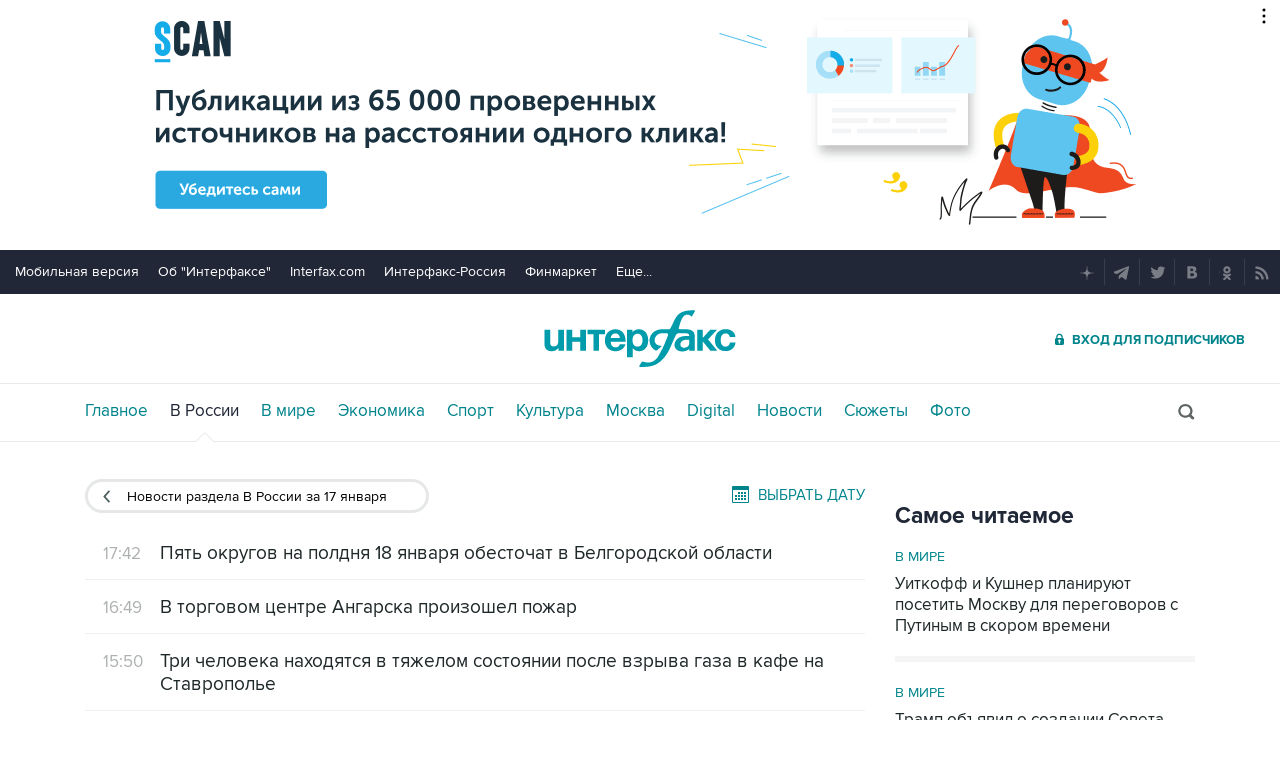

--- FILE ---
content_type: text/html; charset=utf-8
request_url: https://www.interfax.ru/russia/news/
body_size: 15190
content:

<!DOCTYPE html>
<html lang="ru" prefix="article: https://ogp.me/ns/article">
<head>
	<title>Новости раздела &quot;В России&quot; за 17 января - Интерфакс</title>
	<link rel="shortcut icon" href="https://www.interfax.ru/favicon.ico" type="image/x-icon">
	<link rel="icon" sizes="120x120" href="https://www.interfax.ru/touch-icon-iphone-retina.png" />
	<link rel="apple-touch-icon" href="https://www.interfax.ru/touch-icon-iphone.png">
	<link rel="apple-touch-icon" sizes="76x76" href="https://www.interfax.ru/touch-icon-ipad.png">
	<link rel="apple-touch-icon" sizes="120x120" href="https://www.interfax.ru/touch-icon-iphone-retina.png">
	<link rel="apple-touch-icon" sizes="152x152" href="https://www.interfax.ru/touch-icon-ipad-retina.png">
	<link rel="manifest" href="/manifest.json">
	<meta name="mobile-web-app-capable" content="yes">
	<meta name="apple-mobile-web-app-capable" content="yes">
	<meta name="application-name" content="Интерфакс" />
	<meta name="apple-mobile-web-app-title" content="Интерфакс">
	<meta name="theme-color" content="#009cab">
	<meta name="apple-mobile-web-app-status-bar-style" content="black-translucent">
	<meta name="msapplication-tooltip" content="Интерфакс Новости" />
	<meta name="msapplication-navbutton-color" content="#009cab" />
	<meta name="msapplication-starturl" content="./" />
	<meta name="msapplication-config" content="browserconfig.xml" />
	<meta http-equiv="Content-Type" content="text/html; charset=utf-8" />
	<meta http-equiv="X-UA-Compatible" content="IE=edge" />
	<meta name="viewport" content="width=device-width, initial-scale=1.0, user-scalable=yes" />
	<meta name="description" content="Новости в России - Интерфакс" />
	
	
	<link rel="stylesheet" href="/css/default.css?v=3J4UWWcv61y4uuNmzEZPqHgw7U8AA_RKpRgy2etBrus">
	<link rel="stylesheet" href="/css/mobile.css?v=poXT3ToKiWpQnmU2bAdUwbGFDNOFYKZRXdxYSc25FrU" media="only screen and (max-width:759px)">
	<link rel="stylesheet" href="/css/desktop.css?v=EsYzywr-PgEKIwVgZ2H_PURZAX1Qg9U7dRPX47-JwTc" media="only screen and (min-width:760px)">
	<link rel="alternate" type="application/rss+xml" title="Интерфакс новости" href="https://www.interfax.ru/rss">
	
	<meta property="og:url" content="https://www.interfax.ru/russia/news/" />
	<meta property="og:description" content="Новости в России - Интерфакс" />
	<meta property="og:site_name" content="Interfax.ru" />
	<meta property="og:locale" content="ru_RU" />
	<meta property="og:type" content="website" />
	<meta property="og:title" content="Новости раздела &quot;В России&quot; за 17 января - Интерфакс" />
	<meta property="og:image" content="https://www.interfax.ru/img/interfax_icon_300.png" />
	<link rel="canonical" href="https://www.interfax.ru/russia/news/" />

</head>
<body data-pagetype="newsarchive_1448">
	<script>
		window.yaContextCb = window.yaContextCb || []
	</script>
	<script type="text/javascript">
		var cntimg = document.createElement("IMG");
		cntimg.src = "/cnt/" + cntParseReferer();
		function cntParseReferer() {
		var re = new RegExp("(http(s)?\\:\\/\\/)?([\\.\\-_0-9A-Za-z]{1,})(.*)");
		var m = re.exec(document.referrer);
		if (!m) return "";
		return encodeURI(m[3]).replace(/'/g, "%27") + "?" + encodeURI(m[4]).replace(/'/g, "%27");
		}
		var deferLoadJS_timer = []; function deferLoadJS(e, r, d) { d = d || 200; r = 'timer_' + Math.random(); deferLoadJS_timer[r] = setInterval(function () { !0 === window.interfax_scriptjs_loaded && (clearInterval(deferLoadJS_timer[r]), e()) }, d) }
		if (!Element.prototype.matches) { Element.prototype.matches = Element.prototype.msMatchesSelector || Element.prototype.webkitMatchesSelector; }
		Element.prototype.parents = function (e) { for (var t = [], n = this, o = void 0 !== e; null !== (n = n.parentElement);)n.nodeType === Node.ELEMENT_NODE && (o && !n.matches(e) || t.push(n)); return t };
	</script>
	<script>
		if (document.cookie.indexOf('showCovid=0') >= 0 && document.querySelector('[data-pagetype="defaultpage"]')) document.querySelector('html').classList.add('hideTimeline');
	</script>

<div id="pl420_ban110" data-content="webR"><div id="background"></div></div><div id="pl421_ban2370" data-content="webR"><style>
        #m_top  yatag {min-width:auto!important; }
        .height_up_ban > div {
            height: 250px; /*desktop*/
        }
        .height_up_ban_mob > div {
          display: none;
        }
        /*ширина страницы до которой применяется стиль*/
        @media only screen and (max-width:1023px) { 
            .height_up_ban  > div {
            display: none; /*пространство между*/
          }
        }
        /*ширина страницы до которой применяется стиль*/
        @media only screen and (max-width:639px) { 
            .height_up_ban_mob > div {
            display:block;
            height: 250px; /*mobile*/
          }
        }</style>
        
        <div class="mgrNo i_mobile_only  height_up_ban_mob">
        <!--AdFox START-->
        <!--roden-media-->
        <!--Площадка: Interfax / Сквозной / Перетяжка смартфоны-->
        <!--Категория: <не задана>-->
        <!--Тип баннера: Перетяжка 100%-->
        <div id="m_top" align="center"></div>
        <script>
         if (!document.querySelector('[data-pagetype = "nonchronicle"]')) {
            window.yaContextCb.push(()=>{
                Ya.adfoxCode.create({
        
                    ownerId: 173858,
                    containerId: 'm_top',
                    params: {
                        p1: 'cnxxu',
                            p2: 'hbts'
                },
        onStub: function() {console.log("Не пришел код мобильной перетяжки"); }
            }, ['phone'], {
                tabletWidth: 1023,
                phoneWidth: 639,
                isAutoReloads: true
          });
        });
        }
        </script>
        </div>
        
        <div class="i_desktop_only wr__fix height_up_ban"   style="margin: 0px auto;" >
        <!--AdFox START-->
        <!--roden-media-->
        <!--Площадка: Interfax / Сквозной / Перетяжка_декстоп-->
        <!--Категория: <не задана>-->
        <!--Тип баннера: Перетяжка 100%-->
            <div id="billboard" style="overflow-x:hidden;"></div>
            <script>
        
                window.yaContextCb.push(()=>{
                    var addClass = (function () {
                            if ('classList' in document.createElement('p')) {
                                return function (e, n) {
                                    e.classList.add(n)
                                }
                            }
                            return function (e, n) {
                                if (e.className.indexOf(n) !== -1) {
                                    return
                                }
                                n += ' ';
                                e.className += n;
                            }
                        })(),
                        fixBody = function () {
                            addClass(document.body, 'fix')
                        },
                        callBg = function () {
        
                        window.yaContextCb.push(()=>{
                                Ya.adfoxCode.createAdaptive({
                                ownerId: 173858,
                                containerId: 'background',
                                params: { p1: 'bscqd', p2: 'epdp' },
                                onRender: fixBody
                            }, ['desktop'], {
                                                                tabletWidth: 1399,
                                                                phoneWidth: 639,
                                                                isAutoReloads: true
                                                              });
                        });
                        }  
                    Ya.adfoxCode.createAdaptive({
                        ownerId: 173858,
                        containerId: 'billboard',
                        params: { p1: 'btpkl', p2: 'y' },
                        onError: callBg,
                        onStub: callBg,
                           onRender: function () { addClass(document.querySelector('[id*=_ban2370]'), 'wr__fix'); },
                        onLoad: function (d) {
                            if (d && d.bundleName === 'banner.background') {
                                fixBody()
                            } else {
                                callBg()
                            }
                        }
                    }, ['desktop'], {
                    tabletWidth: 1006,
                    phoneWidth: 639,
                    isAutoReloads: true
                });
            },
                );                
            </script>
        </div>
        
</div>
	<header>
		<div class="topmenu">
			<nav class="topmenu__links">
				<!--noindex--><a rel="nofollow" href="https://m.interfax.ru/">Мобильная версия</a><!--/noindex-->
				<!--noindex--><a rel="nofollow" href="https://group.interfax.ru/" target="_blank">Об "Интерфаксе"</a><!--/noindex-->
				<!--noindex--><a rel="nofollow" href="https://www.interfax.com/" target="_blank">Interfax.com</a><!--/noindex-->
				<!--noindex--><a rel="nofollow" href="https://www.interfax-russia.ru/" target="_blank">Интерфакс-Россия</a><!--/noindex-->
				<!--noindex--><a rel="nofollow" href="https://www.finmarket.ru/" target="_blank">Финмаркет</a><!--/noindex-->
				<span class="links__more">
					<span>Еще...</span>
					<span class="links__submenu">
						<!--noindex--><a rel="nofollow" href="https://www.interfax-russia.ru/tourism/" target="_blank">Туризм</a><!--/noindex-->
						<!--noindex--><a rel="nofollow" href="https://www.interfax-russia.ru/realty/" target="_blank">Недвижимость</a><!--/noindex-->
						<!--noindex--><a rel="nofollow" href="https://www.interfax-russia.ru/academia/" target="_blank">Образование</a><!--/noindex-->
						<a href="/events/">Мероприятия</a>
					</span>
				</span>
			</nav>
			<div class="topmenu__soc">
				<!--noindex--><a rel="nofollow" href="https://dzen.ru/interfax?favid=1114" target="_blank" class="topmenu__ya"></a><!--/noindex-->  <!--noindex--><a rel="nofollow" href="tg://resolve?domain=interfaxonline" target="_blank" class="topmenu__tg"></a><!--/noindex-->  <!--noindex--><a rel="nofollow" href="https://twitter.com/interfax_news" target="_blank" class="topmenu__tw"></a><!--/noindex-->  <!--noindex--><!--<a rel="nofollow" href="https://www.facebook.com/interfaxonline" target="_blank" class="topmenu__fb"></a>--><!--/noindex-->  <!--noindex--><a rel="nofollow" href="https://vkontakte.ru/interfaxru" target="_blank" class="topmenu__vk"></a><!--/noindex-->  <!--noindex--><a rel="nofollow" href="https://ok.ru/interfax" target="_blank" class="topmenu__ok"></a><!--/noindex-->  <!--noindex--><a rel="nofollow" href="/rss" target="_blank" class="topmenu__rss"></a><!--/noindex-->
			</div>
		</div>
		<div class="toplogo">
			<div class="toplogo__left-column">
				<div onclick="smartMenu()" id="smartMenuLink" class="hbut__menu"><div><span></span></div></div>
				<a href="/search/" class="hbut__search"></a>
			</div>
			<div>
				<div class="logo"><a href="/" title="Новости Интерфакс">Интерфакс</a></div>
				<img src="/img/printlogo.png" alt="Новости Интерфакс" class="logo__print">
			</div>
			<div>
				<div class="header__soc" data-type="socialbar" data-title="Новости раздела &quot;В России&quot; за 17 января - Интерфакс" data-url="https://www.interfax.ru/russia/news/">
					<span class="soc__tg" onclick="Social('tg',this)" title="Telegram"></span>
					<span class="soc__vk" onclick="Social('vk',this,true)" title="ВКонтакте"></span>
					<span class="soc__tw desktop_inline-block" onclick="Social('tw',this,true)" title="Twitter"></span>
					<div class="soc_nomore" onclick="this.className='soc_more';this.closest('.toplogo').classList.add('show-soc-more')">&bull;&bull;&bull;</div>
					<div class="soc_row">
						<span class="soc__tw mobile_inline-block" onclick="Social('tw',this,true)" title="Twitter"></span>
						<span class="soc__ok" onclick="Social('ok',this,true)" title="Одноклассники"></span>
						<span class="soc__wa" onclick="Social('wa',this)" title="WhatsApp"></span>
						<span class="soc__vb" onclick="Social('vb',this)" title="Viber"></span>
						<span class="soc__em" onclick="Social('em',this)" title="E-Mail"></span>
					</div>
				</div>
				<a href="https://www.ifax.ru/" class="but__enter"><span>Вход для подписчиков</span></a>
			</div>
		</div>
		<div class="toplinks">
			<nav>
				<ul>
		<li>
			<a href="/" title="Главные новости" tabindex="1" >Главное</a>
		</li>
		<li>
			<a href="/russia/" title="Новости в России" tabindex="2"  class="activeg">В России</a>
		</li>
		<li>
			<a href="/world/" title="Новости в мире" tabindex="2" >В мире</a>
		</li>
		<li>
			<a href="/business/" title="Новости экономики" tabindex="2" >Экономика</a>
		</li>
		<li>
			<a href="https://www.sport-interfax.ru/" title="Новости спорта" tabindex="2" >Спорт</a>
		</li>
		<li>
			<a href="/culture/" title="Новости культуры" tabindex="2" >Культура</a>
		</li>
						<li><div></div></li>
		<li>
			<a href="/moscow/" title="Новости Москвы" tabindex="2" >Москва</a>
		</li>
		<li>
			<a href="/digital/" title="Digital" tabindex="2" >Digital</a>
		</li>
		<li>
			<a href="/news/" title="Все новости Интерфакс" tabindex="2" >Новости</a>
		</li>
		<li>
			<a href="/story/" title="Новостные сюжеты" tabindex="2" ><span>Все</span> Сюжеты</a>
		</li>
		<li>
			<a href="/photo/" title="Фотогалереи" tabindex="2" ><span>Все</span> Фото</a>
		</li>
					<li>
						<!--noindex-->
						<a href="https://ifx.ru/ru/showcase?utm_source=interfax.ru" target="_blank" class="i_mobile_only">Подписка</a>
						<!--/noindex-->
					</li>
				</ul>

			</nav>
			<div class="searchSmall" onclick="this.className='search';setTimeout('document.search.phrase.focus()',300)">
				<form name="search" action="/search/">
					<input type="text" name="phrase" value="" autocomplete="off" onclick="if (document.getElementById('searchText').className == 'sTextShow') document.getElementById('searchText').className = 'sTextHide'" onkeydown="if(document.getElementById('searchText').className == 'sTextShow')document.getElementById('searchText').className = 'sTextHide'" onblur="if(this.value=='')document.getElementById('searchText').className = 'sTextShow';setTimeout('document.querySelector(\'.search\').className=\'searchSmall\'',300)">
					<input type="submit" value="" onclick="if (document.querySelector('header .search')) document.search.submit(); return false;">
					<span id="searchText" class="sTextShow">Поиск</span>
				</form>
			</div>
		</div>

	</header>


	
<script type="text/javascript">
	var data_date="2026-01-17";
</script>
<main>
	<div class="mainblock">
		<div class="leftside">
			<div class="bAllN">
				<div class="newsButton newsButton__all">
							<a href="/russia/news/2026/01/16/" title="День назад"><span>Назад</span></a>
						<div><h1>Новости раздела В России</h1> <h2>за 17 января</h2></div>
				</div>
				<div class="bDayN"><!--noindex-->
					<!--/noindex-->
				</div>
				<div class="bDateN" onclick="openCalendar(0,640,'russia',2026,1,17);return false">
					<span class="v320">Дата</span>
					<span class="h320">Выбрать дату</span>
				</div>
				<div id="dp_cal"></div>
			</div>

			<div class="an">
						<div data-id="1068125">
							<span>17:42</span>
							<a href="/russia/1068125">
								<h3>Пять округов на полдня 18 января обесточат в Белгородской области</h3>
							</a>
						</div>
						<div data-id="1068123">
							<span>16:49</span>
							<a href="/russia/1068123">
								<h3>В торговом центре Ангарска произошел пожар</h3>
							</a>
						</div>
						<div data-id="1068121">
							<span>15:50</span>
							<a href="/russia/1068121">
								<h3>Три человека находятся в тяжелом состоянии после взрыва газа в кафе на Ставрополье</h3>
							</a>
						</div>
						<div data-id="1068118">
							<span>15:37</span>
							<a href="/russia/1068118">
								<h3>Две девушки погибли в Новгородской области, катаясь на &quot;ватрушке&quot;</h3>
							</a>
						</div>
						<div data-id="1068117">
							<span>15:36</span>
							<a href="/russia/1068117">
								<h3>Ростовские власти предупредили, что подъезд дома, атакованного БПЛА, может обрушиться</h3>
							</a>
						</div>
						<div data-id="1068116">
							<span>15:26</span>
							<a href="/russia/1068116">
								<h3>Минобороны РФ сообщило о нейтрализации 24 дронов ВСУ над регионами страны</h3>
							</a>
						</div>
						<div data-id="1068115">
							<span>15:19</span>
							<a href="/russia/1068115">
								<h3>Приграничный район Курской области остался без электричества</h3>
							</a>
						</div>
						<div data-id="1068114">
							<span>15:14</span>
							<a href="/russia/1068114">
								<h3>Пострадавшие при взрыве газа в кафе на Ставрополье получили травмы и ожоги</h3>
							</a>
						</div>
						<div data-id="1068112">
							<span>14:50</span>
							<a href="/russia/1068112">
								<h3>Взрыв в кафе на Ставрополье произошел из-за разгерметизации газового баллона</h3>
							</a>
						</div>
						<div data-id="1068109">
							<span>14:01</span>
							<a href="/russia/1068109">
								<h3>Восемь человек пострадали при взрыве газового баллона в кафе на Ставрополье</h3>
							</a>
						</div>
						<div data-id="1068108">
							<span>13:57</span>
							<a href="/russia/1068108">
								<h3>Глава Ульяновской области сообщил о подготовке к спуску на воду новой АПЛ</h3>
							</a>
						</div>
						<div data-id="1068107">
							<span>13:43</span>
							<a href="/russia/1068107">
								<h3>МАГАТЭ сообщило о согласии Украины и РФ на временное перемирие для ремонта ЛЭП к ЗАЭС</h3>
							</a>
						</div>
						<div data-id="1068106">
							<span>13:35</span>
							<a href="/russia/1068106">
								<h3>Калужский аэропорт открыт для приема самолетов</h3>
							</a>
						</div>
						<div data-id="1068105">
							<span>13:33</span>
							<a href="/russia/1068105">
								<h3>Военные РФ посетили Сан-Томе и Принсипи, Экваториальную Гвинею и Камерун для обсуждения ВТС</h3>
							</a>
						</div>
<div id="pl477_ban2382" data-content="webR"><!-- Yandex.RTB R-A-250544-147 -->
<div id="yandex_rtb_R-A-250544-147" class='i_desktop_only'></div>
<script>
window.yaContextCb.push(() => {
    Ya.Context.AdvManager.render({
        "blockId": "R-A-250544-147",
        "renderTo": "yandex_rtb_R-A-250544-147"
    })
})
</script>

<!-- Yandex.RTB R-A-250544-148 -->
<div id="yandex_rtb_R-A-250544-148"  class="i_mobile_only center_mob"></div>
<script>
window.yaContextCb.push(() => {
    Ya.Context.AdvManager.render({
        "blockId": "R-A-250544-148",
        "renderTo": "yandex_rtb_R-A-250544-148"
    })
})
</script>


</div>						<div data-id="1068104">
							<span>13:26</span>
							<a href="/russia/1068104">
								<h3>Ребенок и пенсионерка погибли на пожаре в Удмуртии</h3>
							</a>
						</div>
						<div data-id="1068103">
							<span>13:21</span>
							<a href="/russia/1068103">
								<h3>В Крыму уменьшат наружное освещение для снижения нагрузки на электросети из-за морозов</h3>
							</a>
						</div>
						<div data-id="1068102">
							<span>13:17</span>
							<a href="/russia/1068102">
								<h3>Аэропорт Волгограда возобновил работу</h3>
							</a>
						</div>
						<div data-id="1068099">
							<span>12:36</span>
							<a href="/russia/1068099">
								<h3>Военные РФ сообщили, что есть условия для продвижения вглубь Запорожской области</h3>
							</a>
						</div>
						<div data-id="1068098">
							<span>12:30</span>
							<a href="/russia/1068098">
								<h3>Минобороны заявило об ударах по связанным с ВСУ транспортным и энергообъектам</h3>
							</a>
						</div>
						<div data-id="1068097">
							<span>12:28</span>
							<a href="/russia/1068097">
								<h3>Несколько группировок войск РФ улучшили позиции в зоне СВО</h3>
							</a>
						</div>
						<div data-id="1068096">
							<span>12:21</span>
							<a href="/russia/1068096">
								<h3>Российские военные нейтрализовали с 8:00 утра над регионами 10 дронов ВСУ</h3>
							</a>
						</div>
						<div data-id="1068094">
							<span>12:19</span>
							<a href="/russia/1068094">
								<h3>Минобороны РФ заявило об уничтожении за сутки 214 дронов ВСУ</h3>
							</a>
						</div>
						<div data-id="1068095">
							<span>12:17</span>
							<a href="/russia/1068095">
								<h3>Военные РФ установили контроль над двумя селами в ДНР и Запорожской области</h3>
							</a>
						</div>
						<div data-id="1068092">
							<span>12:07</span>
							<a href="/russia/1068092">
								<h3>Шесть пострадавших в инциденте в центре подготовки МВД в Коми доставлены на лечение в Москву</h3>
							</a>
						</div>
						<div data-id="1068091">
							<span>11:54</span>
							<a href="/russia/1068091">
								<h3>ФСБ сообщила о предотвращении нападения на полицейских в КБР</h3>
							</a>
						</div>
						<div data-id="1068089">
							<span>10:57</span>
							<a href="/russia/1068089">
								<h3>В Думу внесены законопроекты об уголовной ответственности за нарушение правил продажи сим-карт</h3>
							</a>
						</div>
						<div data-id="1068087">
							<span>10:51</span>
							<a href="/russia/1068087">
								<h3>Два муниципалитета ЛНР частично обесточены из-за атаки БПЛА ВСУ на энергосистему региона</h3>
							</a>
						</div>
						<div data-id="1068085">
							<span>10:34</span>
							<a href="/russia/1068085">
								<h3>Калужский аэропорт временно не принимает и не выпускает самолеты</h3>
							</a>
						</div>
						<div data-id="1068080">
							<span>10:05</span>
							<a href="/russia/1068080">
								<h3>Суд приговорил жителя Челябинска к 5,5 годам колонии по делу о пропаганде терроризма</h3>
							</a>
						</div>
						<div data-id="1068079">
							<span>09:27</span>
							<a href="/russia/1068079">
								<h3>Поезда задерживаются в Новосибирской области из-за неисправности опоры сети</h3>
							</a>
						</div>
						<div data-id="1068077">
							<span>08:57</span>
							<a href="/russia/1068077">
								<h3>В аэропорту Саратова сняты ограничения</h3>
							</a>
						</div>
						<div data-id="1068075">
							<span>08:36</span>
							<a href="/russia/1068075">
								<h3>Волгоградский аэропорт приостановил работу</h3>
							</a>
						</div>
						<div data-id="1068073">
							<span>07:29</span>
							<a href="/russia/1068073">
								<h3>За ночь над российскими регионами были сбиты 99 украинских дронов</h3>
							</a>
						</div>
						<div data-id="1068072">
							<span>07:08</span>
							<a href="/russia/1068072">
								<h3>Путин примет участие в октябрьском саммите глав СНГ в Туркменистане</h3>
							</a>
						</div>
						<div data-id="1068071">
							<span>06:23</span>
							<a href="/russia/1068071">
								<h3>Воздушная атака отражена в двух районах Ростовской области</h3>
							</a>
						</div>
						<div data-id="1068070">
							<span>05:19</span>
							<a href="/russia/1068070">
								<h3>Трое детей погибли в пожаре в Якутии</h3>
							</a>
						</div>
						<div data-id="1068069">
							<span>05:05</span>
							<a href="/russia/1068069">
								<h3>Российские военные отразили контратаку ВСУ в районе Купянска</h3>
							</a>
						</div>
						<div data-id="1068068">
							<span>04:49</span>
							<a href="/russia/1068068">
								<h3>Аэропорт Саратова приостановил работу</h3>
							</a>
						</div>
						<div data-id="1068067">
							<span>04:12</span>
							<a href="/russia/1068067">
								<h3>В аэропорту Краснодара введены ограничения</h3>
							</a>
						</div>
						<div data-id="1068065">
							<span>02:20</span>
							<a href="/russia/1068065">
								<h3>Мощный антициклон приведёт к 50-градусным морозам на Урале и в Сибири</h3>
							</a>
						</div>
						<div data-id="1068064">
							<span>01:16</span>
							<a href="/russia/1068064">
								<h3>Минпросвещения подготовило проект приказа по введению оценки за поведение в школах</h3>
							</a>
						</div>
			</div>
										
			<div class="nav">
				<div class="date">
						<a href="/russia/news/2026/01/16/" title="День назад"><span>&larr;</span> 16 января</a>
				</div>
			</div>
			
		</div>
		<aside class="rightside">
			<div class="stickyBlock sticky_on">
									
<div id="pl483_ban213" data-content="webR"><style>
.rightside .yatag_right_ban > div >  yatag > yatag {justify-content: left !important;}
</style>

<div data-stickylength="700">
        <!--AdFox START-->
        <!--roden-media-->
        <!--Площадка: Interfax / 240x400 / 240x400_внутренние-->
        <!--Категория: <не задана>-->
        <!--Тип баннера: 240x400js-->
            <div id="adfox_preid" data-type="webrwrap" class="yatag_right_ban"></div>
            <script>
              window.yaContextCb.push(()=>{
                    var bancont = document.querySelector('[id*=_ban213] #adfox_preid'); // контейнер, в который будет добавлен баннер
                    var randname = Math.random(); // случайное число
                    bancont.setAttribute('id', 'adfox_' + randname);  // установка нового ID контейнеру
            var temp = document.querySelector('[id="adfox_'+randname +'"]').parents('[id*=_ban213]');
                    if (bancont != null) {
                        setTimeout (function() {(Ya.adfoxCode.createAdaptive({
                            ownerId: 173858,
                            containerId: 'adfox_' + randname, /* новый ID контейнера */
                            params: {
                               p1: 'bwvwe',
                               p2: 'emwl',
                               puid1: '',
                               puid2: '',
                               puid3: ''
                            },
                            onStub: function() { document.querySelector('[id="adfox_'+randname +'"]').setAttribute('data-show','false');
                            deferLoadJS(function() {
                                infinitBanOnStub(randname);
                            },'infinitBanOnStub');  }
                        }, ['desktop'], {
                            tabletWidth: 1023,
                            phoneWidth: 759,
                            isAutoReloads: false
                        })
                        )},
     // Для исключения показа некорректных баннеров с задвоенным эдфокс-id (с таймаутом 1 сек. проверяется, есть ли задвоение id. и если есть, то контейнер скрывается и вызывается следующий баннер в инфинит скролле)
     setTimeout(function() {
                    if (document.querySelector('[id="adfox_' + randname + '"] [id^="adfox_"]')) {
    // присвоение аттрибута data-show = false для первого (внешнего) контейнера 
                        document.querySelector('[id="adfox_'+randname +'"]').setAttribute('data-show','false');
    // присвоение аттрибута data-show = false для второго (внутреннего) контейнера
                        document.querySelector('[id="adfox_' + randname + '"] [id^="adfox_"]').setAttribute('data-show','false');
                                  deferLoadJS(function() {
                                        infinitBanOnStub(randname);
                                  },'infinitBanOnStub');
    //					console.log("Следующий баннер");
                    }
    //				console.log("Banner right loaded.");
                  }, 1000),500);                       
        };
    })                 
    </script>
    </div></div>			

<div class="rcMR">
	<h2 class=" title__v2">Самое читаемое</h2>
			<div>
				<a href="/world/" class="rcMR_ilink">В мире</a>
				<a href="/world/1067527?utm_source=mst_rd" class="rcMR_nlink"><h3>Уиткофф и Кушнер планируют посетить Москву для переговоров с Путиным в скором времени</h3></a>
			</div>
			<div>
				<a href="/world/" class="rcMR_ilink">В мире</a>
				<a href="/world/1067874?utm_source=mst_rd" class="rcMR_nlink"><h3>Трамп объявил о создании Совета мира для сектора Газа</h3></a>
			</div>
			<div>
				<a href="/russia/" class="rcMR_ilink">В России</a>
				<a href="/russia/1067811?utm_source=mst_rd" class="rcMR_nlink"><h3>Путин заявил о готовности России к борьбе с угрозами в мире вместе с партнерами</h3></a>
			</div>
			<div>
				<a href="/russia/" class="rcMR_ilink">В России</a>
				<a href="/russia/1067721?utm_source=mst_rd" class="rcMR_nlink"><h3>ФСБ выявила сотрудника британских спецслужб, работавшего в РФ под прикрытием</h3></a>
			</div>
</div>
					
<div id="pl484_ban232" data-content="webR"><div  class="mgrBot">
    <!--AdFox START-->
    <!--roden-media-->
    <!--Площадка: Interfax / Сквозной / ТГБ справа-->
    <!--Категория: <не задана>-->
    <!--Тип баннера: ТГБ 2-->
        <div id="adfox_preid" data-type="webrwrap"></div>
        <script>
          window.yaContextCb.push(()=>{
                var bancont = document.querySelector('[id*=_ban232] #adfox_preid'); // контейнер, в который будет добавлен баннер
                var randname = Math.random(); // случайное число
                bancont.setAttribute('id', 'adfox_' + randname);  // установка нового ID контейнеру
                if (bancont != null) {
                       Ya.adfoxCode.createScroll({
                        ownerId: 173858,
                        containerId: 'adfox_' + randname, /* новый ID контейнера */
                        params: {
                                    p1: 'cecto',
                                    p2: 'emxu',
                                    puid1: '',
                                    puid2: '',
                                    puid3: ''
                                    },
                                onStub: function() { document.querySelector('[id="adfox_'+randname +'"]').setAttribute('data-show','false'); console.log('Не загрузился ТРБ');
                                    deferLoadJS(function() {
                                        infinitBanOnStub(randname);
                                    },'infinitBanOnStub');  }
                        }, ['desktop'], {
                                tabletWidth: 1023,
                                phoneWidth: 759,
                                isAutoReloads: false
                        });
            }
          });
    </script>
    </div></div>			
<div class="rPhoto">
	<a href="/photo/"><h2 class="title__v2">Фотогалереи</h2></a>
	<div class="rPhotoGroup">
		<a href="https://www.interfax.ru/photo/7269?utm_source=ph" title="Фотохроника 16 января"><img src="https://www.interfax.ru/ftproot/photos/photostory/2026/01/16/hr/f318.jpg	" alt="Фотохроника 16 января"><div><span>10 фото</span>Фотохроника 16 января</div></a>				
		<a href="https://www.interfax.ru/photo/7267?utm_source=ph" title="Снегопад на Камчатке"><img src="https://www.interfax.ru/ftproot/photos/photostory/2026/01/15/pk/k315.jpg	" alt="Снегопад на Камчатке"><div><span>8 фото</span>Снегопад на Камчатке</div></a>				
		<a href="https://www.interfax.ru/photo/7268?utm_source=ph" title="Лучшие фото недели"><img src="https://www.interfax.ru/ftproot/photos/photostory/2026/01/16/wk/f315.jpg	" alt="Лучшие фото недели"><div><span>10 фото</span>Лучшие фото недели</div></a>				
	</div>
</div>							
			
<div class="rcMR"><h2 class="title__v2">Выбор редакции</h2> <div><a href="https://www.interfax.ru/world/1066865?utm_source=ed_ch" class="rcMR_ilink" title="Беспорядки в Иране: обстановка накаляется"><img src="https://www.interfax.ru/ftproot/textphotos/2026/01/09/700ht_Iran.jpg" alt="Беспорядки в Иране: обстановка накаляется"></a> <a href="https://www.interfax.ru/world/1066865?utm_source=ed_ch"><h3>Беспорядки в Иране: обстановка накаляется</h3></a></div><div><a href="https://www.interfax.ru/world/1067202?utm_source=ed_ch" class="rcMR_ilink" title="Что произошло в мире науки. Вечерний дайджест"><img src="https://www.interfax.ru/ftproot/textphotos/2026/01/12/t700.jpg" alt="Что произошло в мире науки. Вечерний дайджест"></a> <a href="https://www.interfax.ru/world/1067202?utm_source=ed_ch"><h3>Что произошло в мире науки. Вечерний дайджест</h3></a></div><div><a href="https://www.interfax.ru/business/1064849?utm_source=ed_ch" class="rcMR_ilink" title="Переосмысление нефтяных запасов искусственным интеллектом. Обзор"><img src="https://www.interfax.ru/ftproot/textphotos/2025/12/24/nt700.jpg" alt="Переосмысление нефтяных запасов искусственным интеллектом. Обзор"></a> <a href="https://www.interfax.ru/business/1064849?utm_source=ed_ch"><h3>Переосмысление нефтяных запасов искусственным интеллектом. Обзор</h3></a></div></div>					
<div id="pl486_ban204" data-content="webR"><!--AdFox START-->
<!--Площадка: Interfax / Сквозной / 234x60-->
<!--Категория: <не задана>-->
<!--Тип баннера: 240х80_ИФ-->
    <div id="adfox_preid"></div>
    <script>
          window.yaContextCb.push(()=>{
                var bancont = document.querySelector('[id*=_ban204] #adfox_preid'); // контейнер, в который будет добавлен баннер
                var randname = Math.random(); // случайное число
                bancont.setAttribute('id', 'adfox_' + randname);  // установка нового ID контейнеру
                if (bancont != null) {
                       Ya.adfoxCode.createAdaptive({
                        ownerId: 173858,
                        containerId: 'adfox_' + randname, /* новый ID контейнера */
                        params: {
		            p1: 'btjxl',
		            p2: 'euzp',
		            puid1: '',
		            puid2: '',
		            puid3: ''
		        }
		}, ['desktop'], {
		        tabletWidth: 1023,
		        phoneWidth: 760,
		        isAutoReloads: false
                        });
            }
          });
    </script>

</div>			
					
<div id="pl552_ban220" data-content="webR"><div class="mgrBot"  data-stickylength="700" data-type="webrwrap">
<!--AdFox START-->
<!--roden-media-->
<!--Площадка: Interfax / 240x400 / 240x400_в России-->
<!--Категория: <не задана>-->
<!--Тип баннера: 240x400js-->
    <div id="adfox_preid" data-type="webrwrap"  class="yatag_right_ban"></div>
    <script>
              window.yaContextCb.push(()=>{
                var bancont = document.querySelector('[id*=_ban220] #adfox_preid'); // контейнер, в который будет добавлен баннер
                var randname = Math.random(); // случайное число
                bancont.setAttribute('id', 'adfox_' + randname);  // установка нового ID контейнеру
                Ya.adfoxCode.createAdaptive({
                    ownerId: 173858,
                    containerId: 'adfox_' + randname, /* новый ID контейнера */
                    params: {
                        p1: 'buhwh',
                        p2: 'eruc',
                        puid1: '',
                        puid2: '',
                        puid3: ''
                    },
   	                onStub: function() {  document.querySelector('[data-stickylength]').setAttribute('data-stickylength',0); }
                }, ['desktop'], {
                    tabletWidth: 1023,
                    phoneWidth: 639,
                    isAutoReloads: false
            });
        });
    </script>
</div></div>			
			
			

			</div>
		</aside>
	</div>

		<div class="ecoMO">
		<span class="title__v1">Новости в разделах</span>

				<div>
					<a href="/world/" class="mo_sec">В мире</a>
					<a href="/world/1068120" class="mo_img" title="Конгрессмены США прибыли в Данию с целью снизить напряженность в ситуации вокруг Гренландии">
						<img src="https://www.interfax.ru/ftproot/textphotos/2026/01/17/us240.jpg" alt="Конгрессмены США прибыли в Данию с целью снизить напряженность в ситуации вокруг Гренландии">
					</a>
					<a href="/world/1068120" class="mo_title">
						Конгрессмены США прибыли в Данию с целью снизить напряженность в ситуации вокруг Гренландии
						<span></span>
					</a>
					<a href="/world/" class="mo_all">Все новости</a>
				</div>
				<div>
					<a href="/business/" class="mo_sec">Экономика</a>
					<a href="/business/1068014" class="mo_img" title="Силуанов сообщил, что федеральный бюджет в 2025 г. исполнен с дефицитом 2,6% ВВП">
						<img src="https://www.interfax.ru/ftproot/textphotos/2026/01/16/si160.jpg" alt="Силуанов сообщил, что федеральный бюджет в 2025 г. исполнен с дефицитом 2,6% ВВП">
					</a>
					<a href="/business/1068014" class="mo_title">
						Силуанов сообщил, что федеральный бюджет в 2025 г. исполнен с дефицитом 2,6% ВВП
						<span></span>
					</a>
					<a href="/business/" class="mo_all">Все новости</a>
				</div>
				<div>
					<a href="https://www.sport-interfax.ru/" class="mo_sec">Спорт</a>
					<a href="https://www.sport-interfax.ru/1067897" class="mo_img" title="Выступающие за другие страны российские фигуристы заняли пьедестал на ЧЕ в парах">
						<img src="https://www.interfax.ru/ftproot/textphotos/2026/01/15/lk160.jpg" alt="Выступающие за другие страны российские фигуристы заняли пьедестал на ЧЕ в парах">
					</a>
					<a href="https://www.sport-interfax.ru/1067897" class="mo_title">
						Выступающие за другие страны российские фигуристы заняли пьедестал на ЧЕ в парах
						<span></span>
					</a>
					<a href="https://www.sport-interfax.ru/" class="mo_all">Все новости</a>
				</div>
				<div>
					<a href="/moscow/" class="mo_sec">Москва</a>
					<a href="/moscow/1068081" class="mo_img" title="Новое похолодание начнется в Москве с четверга">
						<img src="https://www.interfax.ru/ftproot/textphotos/2026/01/17/boy240.jpg" alt="Новое похолодание начнется в Москве с четверга">
					</a>
					<a href="/moscow/1068081" class="mo_title">
						Новое похолодание начнется в Москве с четверга
						<span></span>
					</a>
					<a href="/moscow/" class="mo_all">Все новости</a>
				</div>
				<div>
					<a href="/culture/" class="mo_sec">Культура</a>
					<a href="/culture/1067968" class="mo_img" title="Михайловский театр сообщил об уходе Владимира Кехмана с должности худрука">
						<img src="https://www.interfax.ru/ftproot/textphotos/2026/01/16/kh160.jpg" alt="Михайловский театр сообщил об уходе Владимира Кехмана с должности худрука">
					</a>
					<a href="/culture/1067968" class="mo_title">
						Михайловский театр сообщил об уходе Владимира Кехмана с должности худрука
						<span></span>
					</a>
					<a href="/culture/" class="mo_all">Все новости</a>
				</div>
	</div>

	
<div class="psBig">
	<span onclick="photoSlider('left','.psBig','.psBlock',this)" class="psArLeft"></span>
	<a href="/photo/"><h2 class="title__v1">Фотогалереи</h2></a>
	<span onclick="photoSlider('right','.psBig','.psBlock',this)" class="psArRight"></span>
	<div class="psBlock">
		<div>
				<a href="/photo/7267" title="Снегопад на Камчатке">
					<img src="https://www.interfax.ru/ftproot/photos/photostory/2026/01/15/pk/k315.jpg" alt="Снегопад на Камчатке" />
					<div><span>8</span><h3>Снегопад на Камчатке</h3></div>
				</a>
				<a href="/photo/7260" title="Встреча Рождества по Юлианскому календарю">
					<img src="https://www.interfax.ru/ftproot/textphotos/2026/01/07/560ht_Hri.jpg" alt="Встреча Рождества по Юлианскому календарю" />
					<div><span>14</span><h3>Встреча Рождества по Юлианскому календарю</h3></div>
				</a>
				<a href="/photo/7205" title="Обрушение конструкций комплекса &quot;Снежком&quot; в Красногорске">
					<img src="https://www.interfax.ru/ftproot/photos/photostory/2025/11/11/San/sn315.jpg" alt="Обрушение конструкций комплекса &quot;Снежком&quot; в Красногорске" />
					<div><span>8</span><h3>Обрушение конструкций комплекса &quot;Снежком&quot; в Красногорске</h3></div>
				</a>
				<a href="/photo/7170" title="Фотохроника 6 октября">
					<img src="https://www.interfax.ru/ftproot/photos/photostory/2025/10/06/hr.jpg" alt="Фотохроника 6 октября" />
					<div><span>10</span><h3>Фотохроника 6 октября</h3></div>
				</a>
				<a href="/photo/7167" title="Фотохроника 2 октября">
					<img src="https://www.interfax.ru/ftproot/photos/photostory/2025/10/02/hr.jpg" alt="Фотохроника 2 октября" />
					<div><span>10</span><h3>Фотохроника 2 октября</h3></div>
				</a>
				<a href="/photo/7159" title="Фотохроника 23 сентября">
					<img src="https://www.interfax.ru/ftproot/photos/photostory/2025/09/23/xp/hr.jpg" alt="Фотохроника 23 сентября" />
					<div><span>10</span><h3>Фотохроника 23 сентября</h3></div>
				</a>
		</div>
	</div>
</div>





</main>

<div id="pl430_ban2381" data-content="webR"><!-- Yandex.RTB R-A-250544-141 -->
<div id="yandex_rtb_R-A-250544-141"></div>
<script>
if (/Android|webOS|iPhone|iPad|iPod|BlackBerry|IEMobile|Opera Mini/i.test(navigator.userAgent)) {
    window.yaContextCb.push(() => {
        Ya.Context.AdvManager.render({
            "blockId": "R-A-250544-141",
            "renderTo": "yandex_rtb_R-A-250544-141",
            "type": "feed",
"feedCardCount": 9
        })
    })
}
</script>

<!--AdFox START-->
<!--roden-media-->
<!--Площадка: Interfax / Сквозной / 100%х300_низ страницы_Десктоп-->
<!--Категория: <не задана>-->
<!--Тип баннера: 100%х300_низ страницы ИФ-->
<div id="adfox_151134909289778715" class="i_desktop_only  wr__fix yatag_foot_ban"></div>
<script>
	window.yaContextCb.push(()=>{
		Ya.adfoxCode.createScroll({
		        ownerId: 173858,
			containerId: 'adfox_151134909289778715',
			        params: {
			            p1: 'bsqgh',
			            p2: 'exmr',
			            puid1: '',
			            puid2: '',
			            puid3: ''
			        },
		        onRender: function() { document.querySelector('[id*=_ban2381]').classList.add('wr__fix'); }
		    }, ['desktop'], {
		        tabletWidth: 1023,
		        phoneWidth: 760,
		        isAutoReloads: true
		  });
});		
</script></div><div id="pl452_ban2383" data-content="webR"><!--AdFox START-->
<!--roden-media-->
<!--Площадка: EX_interfax.ru (new) / Desktop / FloorAd (десктоп) 17.09.2024-->
<!--Категория: <не задана>-->
<!--Тип баннера: floorad_desktop-->
<div id="adfox_172656368339445627"></div>
<script>
function adStart() {
    window.yaContextCb.push(()=>{
        Ya.adfoxCode.create({
            ownerId: 173858,
            containerId: 'adfox_172656368339445627',
            type: 'floorAd',
            platform: 'desktop',
            params: {
                p1: 'deayp',
                p2: 'hjsy'
            }
        })
    })
}
setTimeout(adStart, 11000);
</script>

<!--Тип баннера: floorad_mobile-->
<div id="adfox_172674156096085627" class="floarad-mob"></div>
<script>
var height_l = window.screen.height; 
var height_w = window.innerHeight;
 if (height_l > 810) {
	function adStart() {
    		window.yaContextCb.push(()=>{
		Ya.adfoxCode.create({
			ownerId: 173858,
			containerId: 'adfox_172674156096085627',
			type: 'floorAd',
			platform: 'touch',
			params: {
				p1: 'cvjnt',
                		p2: 'gomz'
			}
		})
	})
  }
  setTimeout(adStart, 15000);
}
</script>
</div><div id="pl422_ban207" data-content="webR"><!--AdFox START-->
<!--roden-media-->
<!--Площадка: Interfax / Сквозной / Фулл_мобильные-->
<!--Категория: <не задана>-->
<!--Тип баннера: Fullscreen мобильные-->
<div id="adfox_149018851283239860"></div>
<script>
     window.yaContextCb.push(()=>{
	Ya.adfoxCode.createAdaptive({
        ownerId: 173858,
        containerId: 'adfox_149018851283239860',
        params: {
            p1: 'bscqp',
            p2: 'fdho',
            puid1: '',
            puid2: '',
            puid3: ''
        }
    }, ['tablet', 'phone'], {
        tabletWidth: 1024,
        phoneWidth: 780,
        isAutoReloads: false
    });
});
</script>

<!--AdFox START-->
<!--roden-media-->
<!--Площадка: Interfax / Сквозной / Фулл_десктоп-->
<!--Категория: <не задана>-->
<!--Тип баннера: FullScreen-->
<div id="adfox_149018844016517580"></div>
<script>
     window.yaContextCb.push(()=>{
	Ya.adfoxCode.createAdaptive({
        ownerId: 173858,
        containerId: 'adfox_149018844016517580',
        params: {
            p1: 'bscqh',
            p2: 'enli',
            puid1: '',
            puid2: '',
            puid3: ''
        }
    }, ['desktop'], {
        tabletWidth: 1024,
        phoneWidth: 780,
        isAutoReloads: false
    });
});
</script></div>
	<footer data-timerdefault="30000">
		<div>
			<div class="footerMenu">
				<a href="/contacts">Контакты</a>
				<!--noindex--><a href="https://group.interfax.ru" rel="nofollow">Об "Интерфаксе"</a><!--/noindex-->
				<a href="/presscenter/">Пресс-центр</a>
				<!--noindex--><a href="https://group.interfax.ru/career/vacancies/" target="_blank" rel="nofollow">Вакансии</a><!--/noindex-->
				<!--noindex--><a href="/advertinfo" rel="nofollow">Реклама на сайте</a><!--/noindex-->
				<a href="/events/">Мероприятия</a>
			</div>
			<div class="footerLine">&nbsp;</div>
			<div class="fCright">
				<a href="https://www.interfax.ru"></a>
				<span>
					Copyright © 1991&mdash;2026 Interfax. Все права защищены. Сетевое издание "Интерфакс.ру". Свидетельство о регистрации СМИ ЭЛ № ФС 77 - 84928 выдано Федеральной службой по надзору в сфере связи, информационных технологий и массовых коммуникаций (Роскомнадзор) 21.03.2023. Вся информация, размещенная на данном веб-сайте, предназначена только для персонального пользования и не подлежит дальнейшему воспроизведению и/или распространению в какой-либо форме, иначе как с письменного разрешения Интерфакса.<br>
					Сайт Interfax.ru (далее – сайт) использует файлы cookie. Продолжая работу с сайтом, Вы соглашаетесь на сбор и последующую <!--noindex--><a href="/cookie" rel="nofollow" target="_blank">обработку файлов cookie</a>.<!--/noindex-->
				</span>
			</div>
			<div style="clear: both;"></div>
			<div class="f1">
				<h2 class="fHeader"><!--noindex--><a rel="nofollow" href="https://group.interfax.ru" target="_blank">Продукты информационной группы "Интерфакс"</a><!--/noindex--></h2>
				<div class="f1_1">
					<div>Информация о компаниях, товарах и людях</div>
					<h3><a href="https://www.spark-interfax.ru/" target="_blank">СПАРК</a></h3>
					<h3><!--noindex--><a rel="nofollow" href="https://xco.news/" target="_blank">X-Compliance</a><!--/noindex--></h3>
					<h3><!--noindex--><a rel="nofollow" href="https://scout.interfax.ru/" target="_blank">СКАУТ</a><!--/noindex--></h3>
					<h3><!--noindex--><a rel="nofollow" href="https://marker-interfax.ru/" target="_blank">Маркер</a><!--/noindex--></h3>
					<h3><!--noindex--><a rel="nofollow" href="https://tp.interfax.ru/" target="_blank">АСТРА</a><!--/noindex--></h3>

				</div>
				<div class="f1_2">
					<div>Новости и рынки</div>
					<h3><!--noindex--><a rel="nofollow" href="https://ifx.ru/ru/showcase?utm_source=interfax.ru" target="_blank">Новости "Интерфакса"</a><!--/noindex--></h3>
					<h3><a href="https://www.scan-interfax.ru/" target="_blank">СКАН</a></h3>
					<h3><!--noindex--><a rel="nofollow" href="https://rudata.info/" target="_blank">RU Data</a><!--/noindex--></h3>
					<h3><!--noindex--><a rel="nofollow" href="https://www.e-disclosure.ru/" target="_blank">Центр раскрытия корпоративной информации</a><!--/noindex--></h3>
					<span>
						<!--noindex--><a href="https://dzen.ru/interfax?favid=1114" target="_blank" rel="nofollow" class="i9" title="Читайте нас в Дзен"></a><!--/noindex-->  <!--noindex--><a href="tg://resolve?domain=interfaxonline" target="_blank" rel="nofollow" class="i8" title="Интерфакс в Telegram"></a><!--/noindex-->  <!--noindex--><a href="https://twitter.com/interfax_news" target="_blank" rel="nofollow" class="i1" title="Интерфакс в Twitter"></a><!--/noindex-->  <!--noindex--><!--<a href="https://www.facebook.com/interfaxonline" target="_blank" rel="nofollow" class="i2" title="Интерфакс в Facebook"></a>--><!--/noindex-->  <!--noindex--><a href="https://vkontakte.ru/interfaxru" target="_blank" rel="nofollow" class="i3" title="Интерфакс в ВКонтакте"></a><!--/noindex-->  <a href="/rss" class="i6" title="RSS поток Интерфакс.ру"></a>   <!--noindex--><a href="https://ok.ru/interfax" target="_blank" rel="nofollow" class="i7" title="Интерфакс в Одноклассниках"></a><!--/noindex-->
					</span>
				</div>
			</div>
			<div class="f2">
				<div class="f2_1">Обнаружили ошибку на сайте? Выделите фрагмент текста с ошибкой и нажмите <span class="spell">Ctrl + Enter</span>.</div>
				<div class="f2_2">
					<span>&nbsp;&nbsp;</span>
					<!--LiveInternet counter-->
					<script>new Image().src = "//counter.yadro.ru/hit;interfax?r" + escape(document.referrer) + ((typeof (screen) == "undefined") ? "" : ";s" + screen.width + "*" + screen.height + "*" + (screen.colorDepth ? screen.colorDepth : screen.pixelDepth)) + ";u" + escape(document.URL) + ";h" + escape(document.title.substring(0, 80)) + ";" + Math.random();</script>
					<!--noindex-->
					<a href="https://www.liveinternet.ru/click;interfax" target="_blank" rel="nofollow">
						<img src="//counter.yadro.ru/logo;interfax?14.6" title="LiveInternet: показано число просмотров за 24 часа, посетителей за 24 часа и за сегодня" alt="" width="88" height="31" />
					</a>
					<!--/noindex-->
					<!--/LiveInternet-->
					<!-- tns-counter.ru -->
					<script>
						var img = new Image();
						img.src = '//www.tns-counter.ru/V13a***R>' + document.referrer.replace(/\*/g, '%2a') + '*finmarket_ru/ru/CP1251/tmsec=interfax_total/' + (Math.random() * 1E9 | 0);
					</script>
					<noscript>
						<img src="//www.tns-counter.ru/V13a****finmarket_ru/ru/CP1251/tmsec=interfax_total/194853397" width="1" height="1" alt="" />
					</noscript>
					<!--/ tns-counter.ru -->
					<!-- Yandex.Metrika counter -->
					<script type="text/javascript">
						(function (m, e, t, r, i, k, a) {
						m[i] = m[i] || function () { (m[i].a = m[i].a || []).push(arguments) };
						m[i].l = 1 * new Date(); k = e.createElement(t), a = e.getElementsByTagName(t)[0], k.async = 1, k.src = r, a.parentNode.insertBefore(k, a)
						})
						(window, document, "script", "https://mc.yandex.ru/metrika/tag.js", "ym");

						ym(22006243, "init", {
						id: 22006243,
						clickmap: true,
						trackLinks: true,
						accurateTrackBounce: true,
						webvisor: true
						});
					</script>
					<noscript><div><img src="https://mc.yandex.ru/watch/22006243" style="position:absolute; left:-9999px;" alt="" /></div></noscript>
					<!-- /Yandex.Metrika counter -->
					<!-- Top.Mail.Ru counter -->
					<script type="text/javascript">
						var _tmr = window._tmr || (window._tmr = []);
						_tmr.push({ id: "3135939", type: "pageView", start: (new Date()).getTime() });
						(function (d, w, id) {
						if (d.getElementById(id)) return;
						var ts = d.createElement("script"); ts.type = "text/javascript"; ts.async = true; ts.id = id;
						ts.src = "https://top-fwz1.mail.ru/js/code.js";
						var f = function () { var s = d.getElementsByTagName("script")[0]; s.parentNode.insertBefore(ts, s); };
						if (w.opera == "[object Opera]") { d.addEventListener("DOMContentLoaded", f, false); } else { f(); }
						})(document, window, "tmr-code");
					</script>
					<noscript><div><img src="https://top-fwz1.mail.ru/counter?id=3135939;js=na" style="position:absolute;left:-9999px;" alt="Top.Mail.Ru" /></div></noscript>
					<!-- /Top.Mail.Ru counter -->
					<!-- Mediascope -->
					<script>
						((counterHostname) => {
						window.MSCounter = {
						counterHostname: counterHostname
						};
						window.mscounterCallbacks = window.mscounterCallbacks || [];
						window.mscounterCallbacks.push(() => {
						msCounterExampleCom = new MSCounter.counter({
						'account': 'interfax_ru',
						'tmsec': 'interfax',
						'autohit': true
						});
						});

						const newScript = document.createElement('script');
						newScript.async = true;
						newScript.src = `${counterHostname}/ncc/counter.js`;

						const referenceNode = document.querySelector('script');
						if (referenceNode) {
						referenceNode.parentNode.insertBefore(newScript, referenceNode);
						} else {
						document.firstElementChild.appendChild(newScript);
						}
						})('https://tns-counter.ru/');
					</script>
					<!-- /Mediascope -->
					<!--noindex--><a href="/warningch" rel="nofollow"><img src="/img/18.gif" width="28" height="28" alt="18+"></a><!--/noindex-->
				</div>
				<span>
					<span>
						<!--noindex--><a href="/license" rel="nofollow">Условия использования информации</a><!--/noindex--><br>
						<!--noindex--><a href="/impressum" rel="nofollow">Выходные данные</a><!--/noindex--><br>
					</span>
					<!--noindex--><a rel="nofollow" href="https://www.motka.ru" target="_blank">Дизайн &#8211; Motka.ru</a><!--/noindex-->
				</span>
			</div>
		</div>
	</footer>
	<!-- // Блок подвала -->


	<!--  Окно для подписки на рассылку -->
	<input class="modalfix__check" type="checkbox" id="modalss" />
	<div class="modalfix"></div>
	<!-- Плашка с подпиской на рассылку -->
	<div class="bss__wrap" style="display: none;"></div>
	<!-- // Окно для подписки на рассылку-->

	<div class="counters__block"><div></div></div>
	<script async src="/js/script.js?v=1tDQJ8ykghOOB6Wk86i7-2-22KvELc1i8t0hFMr1drI"></script>
	<script async src="/js/unobtrusive-ajax-nano.js?v=6OLjz9GbA4BSVq_s7NYB4ioSwY7QpbxLF4WMc01BrDo"></script>
	<script src="/js/hotthings.js"></script>
	
	<div class="spellCheck">
		<div>
			<iframe class="spellCheckFrame"></iframe>
		</div>
	</div>

		<script src="https://yandex.ru/ads/system/context.js" crossorigin="anonymous" async></script>

	<link rel="stylesheet" href="/css/ads.css?v=p8qtIHdmoYA360wNIFw_hQIY3p5Ksn5musWRTp4oRG8">
	<link rel="stylesheet" href="/css/print.css?v=axGwQEXfb9ELnT3QwhUM3PDbofoE70NhfWRlsneuri8">

	<script>
		if ('serviceWorker' in navigator) {
		window.addEventListener('load', function () {
		navigator.serviceWorker.register('/sw.js');
		});
		}
	</script>


</body>
</html>



--- FILE ---
content_type: text/html
request_url: https://tns-counter.ru/nc01a**R%3Eundefined*interfax_ru/ru/UTF-8/tmsec=interfax/699985062***
body_size: -73
content:
F0237032696BA535X1768662325:F0237032696BA535X1768662325